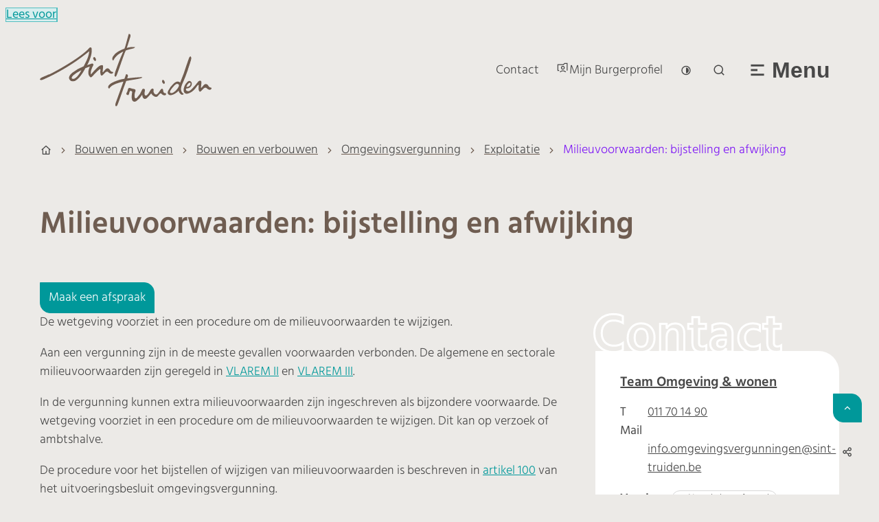

--- FILE ---
content_type: text/html; charset=utf-8
request_url: https://www.sint-truiden.be/milieuvoorwaarden-bijstelling-afwijking
body_size: 34712
content:
<!DOCTYPE html><html lang=nl-BE><head><meta charset=utf-8><meta name=HandheldFriendly content=True><meta name=MobileOptimized content=320><meta name=viewport content="width=device-width, initial-scale=1.0"><meta name=generator content="Icordis CMS by LCP nv (https://www.lcp.be)"><meta name=theme-color content=#00989a><title>Milieuvoorwaarden: bijstelling en afwijking - Sint-Truiden</title><link rel=preconnect href=https://fonts.icordis.be><link rel=stylesheet href=https://fonts.icordis.be/fonts/hind-300-normal-400-normal-500-normal-600-normal-700-normal_turbinado-pro-400-normal-700-normal-300-normal.css media=screen><link id=skin-stylesheet rel=stylesheet media=screen href="/css/dist/skin-sint-truiden.css?v=29122025101215" data-sw="/css/dist/skin-sint-truiden-contrast.css?v=29122025101215" data-css=contrastskin><link rel=stylesheet href=/css/layout/modules/readspeaker.css media=screen><link rel=stylesheet href=/css/layout/modules/content-blocks.css media=screen><link rel=stylesheet href=/css/layout/core/print.css media=print><link rel="stylesheet preload" as=style href=/style-dynamic.css media=screen><link rel=icon type=image/x-icon href=/global/images/sint-truiden/sint-truiden/skin/favicon.ico><link rel=icon type=image/png sizes=32x32 href=/global/images/sint-truiden/sint-truiden/skin/favicon-32x32.png><link rel=icon type=image/png sizes=16x16 href=/global/images/sint-truiden/sint-truiden/skin/favicon-16x16.png><link rel=apple-touch-icon sizes=180x180 href=/global/images/sint-truiden/sint-truiden/skin/apple-touch-icon.png><link rel=mask-icon href=/global/images/sint-truiden/sint-truiden/skin/safari-pinned-tab.svg color=#00989a><link type=application/rss+xml rel=alternate title="Nieuws RSS" href=/rss/nieuws.rss><link type=application/rss+xml rel=alternate title="Activiteiten RSS" href=/rss/activiteiten.rss><link rel=canonical href=https://www.sint-truiden.be/milieuvoorwaarden-bijstelling-afwijking><link rel=manifest href=/site.webmanifest><meta name=description content="Hoe kan je de milieuvoorwaarden wijzigen"><meta property=og:description content="Hoe kan je de milieuvoorwaarden wijzigen"><meta property=og:site_name content=Sint-Truiden><meta property=og:title content="Milieuvoorwaarden: bijstelling en afwijking"><meta property=og:url content=https://www.sint-truiden.be/milieuvoorwaarden-bijstelling-afwijking><meta property=og:type content=website><meta name=image property=og:image content=https://www.sint-truiden.be/global/images/sint-truiden/sint-truiden/skin/logo-og.png><meta name=twitter:card content=summary><meta property=twitter:title content="Milieuvoorwaarden: bijstelling en afwijking"><meta property=twitter:description content="Hoe kan je de milieuvoorwaarden wijzigen"></head><body id=body class=portal-0 data-menu=hamburger data-readspeaker=true><div id=skip-content class=skip><div class=container><a href=#content-main data-scrollto=skip rel=nofollow> <span>Naar inhoud</span> </a></div></div><noscript><div class=alertbox-warning>Javascript is niet ingeschakeld. We hebben gedetecteerd dat javascript is uitgeschakeld in deze browser. Schakel javascript in of schakel over naar een ondersteunde browser om door te gaan.</div></noscript><header class="header has-hamburger"><div class="header-main header__main" data-menu-position=under><div class=container><div class="header-readspeaker readspeaker__header" aria-hidden=true><div id=readspeaker_button1 class="rs_skip rsbtn readspeaker__btn rs_preserve"><a rel=nofollow class=rsbtn_play accesskey=L title="Laat de tekst voorlezen met ReadSpeaker webReader" href="//app-eu.readspeaker.com/cgi-bin/rsent?customerid=10504&amp;lang=nl_be&amp;readid=wrapper&amp;url=https%3a%2f%2fwww.sint-truiden.be%2fmilieuvoorwaarden-bijstelling-afwijking"> <span class="rsbtn_left rsimg rspart"><span class=rsbtn_text><span>Lees voor</span></span></span> <span class="rsbtn_right rsimg rsplay rspart"></span> </a></div></div><div class=header__container-wrapper><div class="header-brand header__brand"><a href="/" class=brand data-tooltip="Terug naar startpagina"> <span class="brand-txt brand__txt">Sint-Truiden</span> <img src=/global/images/sint-truiden/sint-truiden/skin/logo.svg alt="" class="logo-img brand__logo"> </a></div><div class="header-right header__right"><div class=header_meta><div class=container><div class=header_meta-cont><div class="meta meta__wrapper"><div class="meta__container-wrapper fade-navs fade__navs"><button data-scroll=scroll-left data-tooltip="scroll naar links" aria-hidden=true class="btn-scroll next hidden"> <svg class=scroll__icon aria-hidden=true data-icon=arrow-right-s><use href=/global/icons/global-line.svg#arrow-right-s style="fill:var(--icon-color-primary,var(--icon-color));transition:fill var(--transition-duration-base) var(--transition-timing-function)"></use></svg> <span class="sr_skip sr-only">scroll naar links</span> </button> <button data-scroll=scroll-right data-tooltip="scroll naar rechts" aria-hidden=true class="btn-scroll prev hidden"> <svg class=scroll__icon aria-hidden=true data-icon=arrow-left-s><use href=/global/icons/global-line.svg#arrow-left-s style="fill:var(--icon-color-primary,var(--icon-color));transition:fill var(--transition-duration-base) var(--transition-timing-function)"></use></svg> <span class="sr_skip sr-only">scroll naar rechts</span> </button><ul class=nav-meta data-scroller=fade__navs><li class="nav__item meta__item" data-id=3><a href=/contact class="nav__link meta__link"> <span class=meta__link>Contact</span> </a></li><li class="nav__item meta__item" data-id=14><a href="https://www.burgerprofiel.be/" class="nav__link meta__link burgerprofiel" target=_blank rel=noopener> <svg class="meta__icon meta__icon-btn" aria-hidden=true data-icon=mijnburgerprofiel><use href=/global/icons/global-township.svg#mijnburgerprofiel style="fill:var(--icon-color-primary,var(--icon-color));transition:fill var(--transition-duration-base) var(--transition-timing-function)"></use></svg> <span class=meta__link>Mijn Burgerprofiel</span> </a></li><li class="nav__item meta__item my-profile-contrast"><button id=btn-toggle-contrast class="nav__link meta__link btn-toggle-contrast icon-contrast"> <svg class="nav__icon meta__icon" aria-hidden=true data-icon=contrast><use href=/global/icons/global-line.svg#contrast style="fill:var(--icon-color-primary,var(--icon-color));transition:fill var(--transition-duration-base) var(--transition-timing-function)"></use></svg> <span class=sr-only>Hoog contrast</span> </button></li></ul></div></div><button data-toggle=offsearch_open data-dismiss=modal class=header__search-btn type=button aria-expanded=false> <svg class=header__search-icon aria-hidden=true data-icon=search><use href=/global/icons/global-line.svg#search style="fill:var(--icon-color-primary,var(--icon-color));transition:fill var(--transition-duration-base) var(--transition-timing-function)"></use></svg> <span class="toggle__txt sr-only">Zoek tonen / verbergen</span> </button><div class=header__toggle-menu><button data-toggle=offcanvas data-dismiss=modal class=btn-toggle-menu type=button aria-expanded=false> <svg viewBox="0 0 100 100" aria-hidden=true class=toggle__icon><path class="line line-1" d="M 20,29.000046 H 80.000231 C 80.000231,29.000046 94.498839,28.817352 94.532987,66.711331 94.543142,77.980673 90.966081,81.670246 85.259173,81.668997 79.552261,81.667751 75.000211,74.999942 75.000211,74.999942 L 25.000021,25.000058" /><path class="line line-2" d="M 20,50 H 80" /><path class="line line-3" d="M 20,70.999954 H 80.000231 C 80.000231,70.999954 94.498839,71.182648 94.532987,33.288669 94.543142,22.019327 90.966081,18.329754 85.259173,18.331003 79.552261,18.332249 75.000211,25.000058 75.000211,25.000058 L 25.000021,74.999942" /></svg> <span class=toggle__txt>Menu</span> </button></div></div></div></div><div class="header-search header__search"><div class=search__overlay data-toggle=offsearch_close></div><div id=search class="search search-main" role=search><form action=/zoeken method=GET name=searchForm id=searchForm class=search__form><div class="input-group search__group"><label for=txtkeyword><span class=sr-only>Wat zoek je?</span></label> <input type=text name=q class="form-control txt search__input" id=txtkeyword data-tooltip="Wat zoek je?" autocomplete=off data-toggle-placeholder=1 placeholder="Wat zoek je?" data-placeholder-mobile=Zoeken data-speak-text="Begin nu te spreken" data-listening-text=Luisteren... data-error="Gelieve je microfoon aan te sluiten en je microfoon rechten toe te laten."><div aria-hidden=true class="loading search__loading"><svg class=loading__icon aria-hidden=true data-icon=icon-search-loading><use href=/images/search-loading.svg#icon-search-loading style="fill:var(--icon-color-primary,var(--icon-color));transition:fill var(--transition-duration-base) var(--transition-timing-function)"></use></svg></div><span class="input-group__btn search__input-group"> <button type=submit class=search__btn id=btnSearch data-tooltip=Zoeken> <svg class=search__icon aria-hidden=true data-icon=search><use href=/global/icons/global-line.svg#search style="fill:var(--icon-color-primary,var(--icon-color));transition:fill var(--transition-duration-base) var(--transition-timing-function)"></use></svg> <span>Zoeken</span> </button> </span></div></form><div id=suggestionsearch class="search-suggestion partial-overview" aria-live=polite></div></div><button data-toggle=offsearch_close class="toggle btn-toggle-close" type=button aria-expanded=false data-tooltip=Sluiten> <svg viewBox="0 0 100 100" aria-hidden=true class=toggle__icon><path class="line line-1" d="M 20,29.000046 H 80.000231 C 80.000231,29.000046 94.498839,28.817352 94.532987,66.711331 94.543142,77.980673 90.966081,81.670246 85.259173,81.668997 79.552261,81.667751 75.000211,74.999942 75.000211,74.999942 L 25.000021,25.000058" /><path class="line line-2" d="M 20,50 H 80" /><path class="line line-3" d="M 20,70.999954 H 80.000231 C 80.000231,70.999954 94.498839,71.182648 94.532987,33.288669 94.543142,22.019327 90.966081,18.329754 85.259173,18.331003 79.552261,18.332249 75.000211,25.000058 75.000211,25.000058 L 25.000021,74.999942" /></svg> <span class=toggle__txt>Sluiten</span> </button></div></div></div></div></div><div class=header__nav aria-label="Main menu" role=navigation><div class="overlay overlay__navigation header-nav-overlay" data-toggle=offcanvas aria-hidden=true></div><nav class="navigation-main is-desktop has-hamburger"><div class="navigation__container-wrapper container"><div class=navigation__header><span class=navigation__title aria-hidden=true><span>Menu</span></span> <button class="toggle btn-toggle-close navigation__btn--close" data-tooltip="Menu sluiten" data-toggle=offcanvas> <svg viewBox="0 0 100 100" aria-hidden=true class=toggle__icon><path class="line line-1" d="M 20,29.000046 H 80.000231 C 80.000231,29.000046 94.498839,28.817352 94.532987,66.711331 94.543142,77.980673 90.966081,81.670246 85.259173,81.668997 79.552261,81.667751 75.000211,74.999942 75.000211,74.999942 L 25.000021,25.000058" /><path class="line line-2" d="M 20,50 H 80" /><path class="line line-3" d="M 20,70.999954 H 80.000231 C 80.000231,70.999954 94.498839,71.182648 94.532987,33.288669 94.543142,22.019327 90.966081,18.329754 85.259173,18.331003 79.552261,18.332249 75.000211,25.000058 75.000211,25.000058 L 25.000021,74.999942" /></svg> <span class=toggle__txt>Menu sluiten</span> </button></div><div class=nav__container-wrapper><ul class=nav-main data-menu-setting=show-description><li class="nav__item nav1"><a class=nav__link href=/afval-recyclagepark-milieu> <span class=nav__title><svg class="nav__icon icon--bullet2" aria-hidden=true data-icon=arrow-right-s><use href=/global/icons/global-fill.svg#arrow-right-s style="fill:var(--icon-color-primary,var(--icon-color));transition:fill var(--transition-duration-base) var(--transition-timing-function)"></use></svg><span>Afval, recyclagepark en milieu</span></span> </a></li><li class="nav__item nav2"><a class=nav__link href=/bouwen-en-wonen> <span class=nav__title><svg class="nav__icon icon--bullet2" aria-hidden=true data-icon=arrow-right-s><use href=/global/icons/global-fill.svg#arrow-right-s style="fill:var(--icon-color-primary,var(--icon-color));transition:fill var(--transition-duration-base) var(--transition-timing-function)"></use></svg><span>Bouwen en wonen</span></span> </a></li><li class="nav__item nav3"><a class=nav__link href=/burgerzaken> <span class=nav__title><svg class="nav__icon icon--bullet2" aria-hidden=true data-icon=arrow-right-s><use href=/global/icons/global-fill.svg#arrow-right-s style="fill:var(--icon-color-primary,var(--icon-color));transition:fill var(--transition-duration-base) var(--transition-timing-function)"></use></svg><span>Burgerzaken</span></span> </a></li><li class="nav__item nav4"><a class=nav__link href=/mobiliteit-en-werkzaamheden> <span class=nav__title><svg class="nav__icon icon--bullet2" aria-hidden=true data-icon=arrow-right-s><use href=/global/icons/global-fill.svg#arrow-right-s style="fill:var(--icon-color-primary,var(--icon-color));transition:fill var(--transition-duration-base) var(--transition-timing-function)"></use></svg><span>Mobiliteit en werkzaamheden</span></span> </a></li><li class="nav__item nav5"><a class=nav__link href=https://www.ondernemeninsinttruiden.be target=_blank rel=noopener> <span class=nav__title><svg class="nav__icon icon--bullet2" aria-hidden=true data-icon=arrow-right-s><use href=/global/icons/global-fill.svg#arrow-right-s style="fill:var(--icon-color-primary,var(--icon-color));transition:fill var(--transition-duration-base) var(--transition-timing-function)"></use></svg><span>Ondernemen</span></span> </a></li><li class="nav__item nav6"><a class=nav__link href=/onderwijs-en-kinderopvang> <span class=nav__title><svg class="nav__icon icon--bullet2" aria-hidden=true data-icon=arrow-right-s><use href=/global/icons/global-fill.svg#arrow-right-s style="fill:var(--icon-color-primary,var(--icon-color));transition:fill var(--transition-duration-base) var(--transition-timing-function)"></use></svg><span>Onderwijs en kinderopvang</span></span> </a></li><li class="nav__item nav7"><a class=nav__link href=/stad-en-bestuur> <span class=nav__title><svg class="nav__icon icon--bullet2" aria-hidden=true data-icon=arrow-right-s><use href=/global/icons/global-fill.svg#arrow-right-s style="fill:var(--icon-color-primary,var(--icon-color));transition:fill var(--transition-duration-base) var(--transition-timing-function)"></use></svg><span>Stad en bestuur</span></span> </a></li><li class="nav__item nav8"><a class=nav__link href=/vrije-tijd> <span class=nav__title><svg class="nav__icon icon--bullet2" aria-hidden=true data-icon=arrow-right-s><use href=/global/icons/global-fill.svg#arrow-right-s style="fill:var(--icon-color-primary,var(--icon-color));transition:fill var(--transition-duration-base) var(--transition-timing-function)"></use></svg><span>Vrije tijd</span></span> </a></li><li class="nav__item nav9"><a class=nav__link href=/zorg-welzijn> <span class=nav__title><svg class="nav__icon icon--bullet2" aria-hidden=true data-icon=arrow-right-s><use href=/global/icons/global-fill.svg#arrow-right-s style="fill:var(--icon-color-primary,var(--icon-color));transition:fill var(--transition-duration-base) var(--transition-timing-function)"></use></svg><span>Zorg en Welzijn</span></span> </a></li></ul></div></div></nav> <button data-toggle=offcanvas class="toggle btn-toggle-close navigation__btn--close" type=button aria-expanded=false> <svg viewBox="0 0 100 100" aria-hidden=true class=toggle__icon><path class="line line-1" d="M 20,29.000046 H 80.000231 C 80.000231,29.000046 94.498839,28.817352 94.532987,66.711331 94.543142,77.980673 90.966081,81.670246 85.259173,81.668997 79.552261,81.667751 75.000211,74.999942 75.000211,74.999942 L 25.000021,25.000058" /><path class="line line-2" d="M 20,50 H 80" /><path class="line line-3" d="M 20,70.999954 H 80.000231 C 80.000231,70.999954 94.498839,71.182648 94.532987,33.288669 94.543142,22.019327 90.966081,18.329754 85.259173,18.331003 79.552261,18.332249 75.000211,25.000058 75.000211,25.000058 L 25.000021,74.999942" /></svg> <span class=toggle-txt>Menu sluiten</span> </button></div></header><main id=wrapper class=main><div class="visible-print sr_skip"><img alt="" src=/global/images/sint-truiden/sint-truiden/skin/logo.png></div><nav aria-label=breadcrumb class="breadcrumb breadcrumb-main sr_skip"><div class=breadcrumb__wrapper><div class="breadcrumb__container-wrapper fade__navs"><button data-scroll=scroll-left data-tooltip="scroll naar links" aria-hidden=true class="btn-scroll next hidden"> <svg class=scroll__icon aria-hidden=true data-icon=arrow-right-s><use href=/global/icons/global-line.svg#arrow-right-s style="fill:var(--icon-color-primary,var(--icon-color));transition:fill var(--transition-duration-base) var(--transition-timing-function)"></use></svg> <span class="sr_skip sr-only">scroll naar links</span> </button> <button data-scroll=scroll-right data-tooltip="scroll naar rechts" aria-hidden=true class="btn-scroll prev hidden"> <svg class=scroll__icon aria-hidden=true data-icon=arrow-left-s><use href=/global/icons/global-line.svg#arrow-left-s style="fill:var(--icon-color-primary,var(--icon-color));transition:fill var(--transition-duration-base) var(--transition-timing-function)"></use></svg> <span class="sr_skip sr-only">scroll naar rechts</span> </button><ol class="nav-breadcrumb sr_skip" itemscope itemtype=http://schema.org/BreadcrumbList data-scroller=fade__navs><li class="nav__item breadcrumb__item breadcrumb__item--home" itemprop=itemListElement itemscope itemtype=http://schema.org/ListItem><a itemprop=item href="/" class="nav__link breadcrumb__link"> <svg class="nav__icon breadcrumb__icon" aria-hidden=true data-icon=home-4><use href=/global/icons/global-line.svg#home-4 style="fill:var(--icon-color-primary,var(--icon-color));transition:fill var(--transition-duration-base) var(--transition-timing-function)"></use></svg> <span itemprop=name>Startpagina</span><meta itemprop=position content=1></a> <svg class="nav__icon breadcrumb__icon" aria-hidden=true data-icon=arrow-right-s><use href=/global/icons/global-line.svg#arrow-right-s style="fill:var(--icon-color-primary,var(--icon-color));transition:fill var(--transition-duration-base) var(--transition-timing-function)"></use></svg></li><li class="nav__item breadcrumb__item" itemprop=itemListElement itemscope itemtype=http://schema.org/ListItem><a class="nav__link breadcrumb__link" href=https://www.sint-truiden.be/bouwen-en-wonen itemprop=item> <span itemprop=name class=aCrumb>Bouwen en wonen</span><meta itemprop=position content=2></a> <svg class="nav__icon breadcrumb__icon" aria-hidden=true data-icon=arrow-right-s><use href=/global/icons/global-line.svg#arrow-right-s style="fill:var(--icon-color-primary,var(--icon-color));transition:fill var(--transition-duration-base) var(--transition-timing-function)"></use></svg></li><li class="nav__item breadcrumb__item" itemprop=itemListElement itemscope itemtype=http://schema.org/ListItem><a class="nav__link breadcrumb__link" href=https://www.sint-truiden.be/bouwen-en-verbouwen itemprop=item> <span itemprop=name class=aCrumb>Bouwen en verbouwen</span><meta itemprop=position content=3></a> <svg class="nav__icon breadcrumb__icon" aria-hidden=true data-icon=arrow-right-s><use href=/global/icons/global-line.svg#arrow-right-s style="fill:var(--icon-color-primary,var(--icon-color));transition:fill var(--transition-duration-base) var(--transition-timing-function)"></use></svg></li><li class="nav__item breadcrumb__item" itemprop=itemListElement itemscope itemtype=http://schema.org/ListItem><a class="nav__link breadcrumb__link" href=https://www.sint-truiden.be/omgevingsvergunning itemprop=item> <span itemprop=name class=aCrumb>Omgevingsvergunning</span><meta itemprop=position content=4></a> <svg class="nav__icon breadcrumb__icon" aria-hidden=true data-icon=arrow-right-s><use href=/global/icons/global-line.svg#arrow-right-s style="fill:var(--icon-color-primary,var(--icon-color));transition:fill var(--transition-duration-base) var(--transition-timing-function)"></use></svg></li><li class="nav__item breadcrumb__item" itemprop=itemListElement itemscope itemtype=http://schema.org/ListItem><a class="nav__link breadcrumb__link" href=https://www.sint-truiden.be/exploitatie itemprop=item> <span itemprop=name class=aCrumb>Exploitatie</span><meta itemprop=position content=5></a> <svg class="nav__icon breadcrumb__icon" aria-hidden=true data-icon=arrow-right-s><use href=/global/icons/global-line.svg#arrow-right-s style="fill:var(--icon-color-primary,var(--icon-color));transition:fill var(--transition-duration-base) var(--transition-timing-function)"></use></svg></li><li class="nav__item breadcrumb__item active" itemprop=itemListElement itemscope itemtype=http://schema.org/ListItem><a class="nav__link breadcrumb__link" href=https://www.sint-truiden.be/milieuvoorwaarden-bijstelling-afwijking itemprop=item> <span class=aCrumb itemprop=name>Milieuvoorwaarden: bijstelling en afwijking</span><meta itemprop=position content=6></a></li></ol></div></div></nav><div class=heading__wrapper><div class=container><h1 class=page-heading><span>Milieuvoorwaarden: bijstelling en afwijking</span></h1></div></div><div id=content-main class=page-inner><div class=main__container><section class=products-detail><div class=container-wrapper><div class="page-container page-column"><div class=page-content><div><a class="cta-form btn-cta btn-default" href=https://www.sint-truiden.be/afspraak-maken target=_blank rel=noopener> <span>Maak een afspraak</span> </a></div><div class=info><p>De wetgeving voorziet in een procedure om de milieuvoorwaarden te wijzigen.</p><p>Aan een vergunning zijn in de meeste gevallen voorwaarden verbonden. De algemene en sectorale milieuvoorwaarden zijn geregeld in <a href="https://navigator.emis.vito.be/mijn-navigator?woId=263">VLAREM II</a> en <a href="https://navigator.emis.vito.be/mijn-navigator?woId=61192">VLAREM III</a>.</p><p>In de vergunning kunnen extra milieuvoorwaarden zijn ingeschreven als bijzondere voorwaarde. De wetgeving voorziet in een procedure om de milieuvoorwaarden te wijzigen. Dit kan op verzoek of ambtshalve.&nbsp;</p><p>De procedure voor het bijstellen of wijzigen van milieuvoorwaarden is beschreven in <a href="https://navigator.emis.vito.be/mijn-navigator?woId=67456">artikel 100</a> van het uitvoeringsbesluit omgevingsvergunning.</p><h2>Hoe aanvragen</h2><p>Afwijkingsaanvragen en verzoeken tot bijstelling van de milieuvoorwaarden mbt ingedeelde inrichtingen of activiteiten van de eerste of de tweede klasse moeten digitaal worden ingediend via het <a href=https://www.omgevingsloketvlaanderen.be/milieuvoorwaarden-bijstelling-en-afwijking>omgevingsloket</a>.</p></div><div class=eloket><h2 class=eloket__heading><span>Digitaal loket</span></h2><div class=eloket__block><ul class="list-overview list-eloket"><li class=list__item><svg class=list__icon aria-hidden=true data-icon=arrow-drop-right><use href=/global/icons/global-line.svg#arrow-drop-right style="fill:var(--icon-color-primary,var(--icon-color));transition:fill var(--transition-duration-base) var(--transition-timing-function)"></use></svg> <a class=list__link href=https://www.sint-truiden.be/afspraak-maken target=_blank rel=noopener> <span class=list__title>Maak een afspraak</span> </a></li></ul></div></div></div><div class=side-bar><div class="box-contact contact--sidebar notranslate" translate=no><h2 class="box__title heading-special-sm"><span>Contact</span></h2><div class="box__block contact__block"><h3 class=box__subtitle><a href=/contact-omgeving class=box__subtitle-link> <span class=sr-only>Omgeving</span> <span class=txt-gebouw>Team Omgeving &amp; wonen</span> </a></h3><div class=contact__block-row><div class=contact__content><div class=contact__content-row><div class=contact__info-container><div class=contact__address><span>Locatie:</span></div><dl class=contact__info><dt class=lbl-address><span>Adres</span></dt><dd class="dd txt-address"><div class=dd__info></div></dd><dt class=lbl-phone><span>T</span></dt><dd class="dd txt-phone"><div class=dd__info><span data-label=T><a rel="noopener noreferrer" href=tel:011701490 class=phone><span>011 70 14 90</span></a></span></div></dd><dt class=lbl-email><span>Mail</span></dt><dd class="dd txt-email"><div class=dd__info><span data-label=E-mail><a rel="noopener noreferrer" target=_blank href=mailto:%69%6e%66%6f%2e%6f%6d%67%65%76%69%6e%67%73%76%65%72%67%75%6e%6e%69%6e%67%65%6e%40%73%69%6e%74%2d%74%72%75%69%64%65%6e%2e%62%65 class=mail><span>&#105;&#110;&#102;&#111;&#046;&#111;&#109;&#103;&#101;&#118;&#105;&#110;&#103;&#115;&#118;&#101;&#114;&#103;&#117;&#110;&#110;&#105;&#110;&#103;&#101;&#110;<span>&#064;</span>&#115;&#105;&#110;&#116;&#045;&#116;&#114;&#117;&#105;&#100;&#101;&#110;&#046;&#098;&#101;</span></a></span></div></dd></dl></div><div class=contact__hours-container><div class=contact__hours-info><div class=hours-today><div class="hours__block has-hourstatus" data-refresh-open-status=1><div class=has-hourstatus__row><div class=hours__title><span>Vandaag</span></div><span class=txt-hours-status> <span class="contact__hours-status-box byappointment" data-hourid=6><span class=contact__hours-status-txt>Nu enkel op afspraak</span></span> </span></div><div class=txt-hours><div class=hours-info__list><div class="byappointment hours-info__item"><span class=txt-open-from>Op afspraak van</span> <span class=hours-part> <span class=hour-part> <span class="txt-from hour">8u30</span> <span class=txt-time-divider>tot</span> <span class="txt-to hour">12u </span> </span> <span class=txt-divider>&amp;</span> </span> <span class=hours-part> <span class=hour-part> <span class="txt-from hour">13u30</span> <span class=txt-time-divider>tot</span> <span class="txt-to hour">16u </span> </span> </span></div></div></div></div></div><div class=hours-tomorrow data-tomorrow-hourid=6><div class=hours__block><div class=hours__title><span>Morgen</span></div><div class=hours-info><div class=txt-hours><div class=hours-info__list><div class="byappointment hours-info__item"><span class=txt-open-from>Op afspraak van</span> <span class=hours-part> <span class=hour-part> <span class="txt-from hour">8u30</span> <span class=txt-time-divider>tot</span> <span class="txt-to hour">12u </span> </span> <span class=txt-divider>&amp;</span> </span> <span class=hours-part> <span class=hour-part> <span class="txt-from hour">13u30</span> <span class=txt-time-divider>tot</span> <span class="txt-to hour">16u </span> </span> </span></div></div></div></div></div></div><div class=hours__info><a class=btn-link href=/contact-omgeving><svg class=list__icon aria-hidden=true data-icon=time><use href=/global/icons/global-line.svg#time style="fill:var(--icon-color-primary,var(--icon-color));transition:fill var(--transition-duration-base) var(--transition-timing-function)"></use></svg><span>Alle openingsuren<span class=sr-only>&nbsp;Omgeving</span> </span></a></div></div></div></div></div></div><script type=application/ld+json>{"@context":"http://schema.org","@type":"PostalAddress","addressLocality":"Sint-Truiden","postalCode":"3800","streetAddress":"Tiensesteenweg 168 "}</script></div></div></div></div></div></section></div></div></main><footer id=footer class="footer footer--main"><div class=footer-top><div class=container><div class=footer__row><svg class="footer__icon-portal portal__icon" aria-hidden=true data-icon=logo><use href=/global/icons/sint-truiden/custom-sint-truiden.svg#logo style="fill:var(--icon-color-primary,var(--icon-color));transition:fill var(--transition-duration-base) var(--transition-timing-function)"></use></svg><div class=footer-left><div class="footer-contact notranslate"><span class=footer-contact__title> <span class="copy-year sr-only">&copy; 2026&nbsp;</span> <span>Lokaal bestuur Sint-Truiden</span> </span><dl class="contact__info footer-contact__info"><dd class=txt-address><span class=address--block> <span class=txt-streetnr>Kazernestraat 13</span> <span class=txt-postal><span class=sr-only>,&nbsp;</span>3800</span>&nbsp;<span class=txt-city>Sint-Truiden</span> </span></dd><dt class=lbl-phone><span>T</span></dt><dd class=txt-phone><span data-label=T><a rel="noopener noreferrer" href=tel:011701414 class=phone><span>011 70 14 14</span></a></span></dd><dt class=lbl-email><span>Mail</span></dt><dd class=txt-email><span data-label=E-mail><a rel="noopener noreferrer" target=_blank href=mailto:%69%6e%66%6f%40%73%69%6e%74%2d%74%72%75%69%64%65%6e%2e%62%65 class=mail><span>&#105;&#110;&#102;&#111;<span>&#064;</span>&#115;&#105;&#110;&#116;&#045;&#116;&#114;&#117;&#105;&#100;&#101;&#110;&#046;&#098;&#101;</span></a></span></dd></dl></div></div><div class=footer-right><ul class="list-overview navigation-footer__list footer__list"><li class=footer__item data-id=6><a href=/cookies> <span>Cookiebeleid</span> </a></li><li class=footer__item data-id=4><a href=/privacyverklaring> <span>Privacyverklaring</span> </a></li><li class=footer__item data-id=18><a href="/"> <span>Homepage</span> </a></li><li class=footer__item data-id=23><a href="/meldingwebsite?referrer=##urlreferrer##"> <span>Iets fout of onduidelijk op deze pagina?</span> </a></li><li class=footer__item data-id=5><a href=/sitemap> <span>Sitemap</span> </a></li></ul></div><div class=footer-social><ul class=list-social><li class="list__item social__item"><a href="https://www.facebook.com/Stad-Sint-Truiden-382910501816295/" target=_blank data-tooltip=Facebook class="list__link social__link social__link-facebook" rel=noopener> <svg class=social__icon aria-hidden=true data-icon=facebook-box-fill><use href=/global/icons/global-socials.svg#facebook-box-fill style="fill:var(--icon-color-facebook,var(--icon-color));transition:fill var(--transition-duration-base) var(--transition-timing-function)"></use></svg> <span>Facebook</span> </a></li><li class="list__item social__item"><a href=https://www.linkedin.com/company/stad-sint-truiden target=_blank data-tooltip=LinkedIn class="list__link social__link social__link-linkedin" rel=noopener> <svg class=social__icon aria-hidden=true data-icon=linkedin-box-fill><use href=/global/icons/global-socials.svg#linkedin-box-fill style="fill:var(--icon-color-linkedin,var(--icon-color));transition:fill var(--transition-duration-base) var(--transition-timing-function)"></use></svg> <span>LinkedIn</span> </a></li><li class="list__item social__item"><a href="https://www.instagram.com/stadsinttruiden/" target=_blank data-tooltip=Instagram class="list__link social__link social__link-instagram" rel=noopener> <svg class=social__icon aria-hidden=true data-icon=instagram-fill><use href=/global/icons/global-socials.svg#instagram-fill style="fill:var(--icon-color-instagram,var(--icon-color));transition:fill var(--transition-duration-base) var(--transition-timing-function)"></use></svg> <span>Instagram</span> </a></li><li class="list__item social__item"><a href=https://www.youtube.com/channel/UC_GJ7t14FKWfCQ9L_gb9a-Q target=_blank data-tooltip=YouTube class="list__link social__link social__link-youtube" rel=noopener> <svg class=social__icon aria-hidden=true data-icon=youtube-fill><use href=/global/icons/global-socials.svg#youtube-fill style="fill:var(--icon-color-youtube,var(--icon-color));transition:fill var(--transition-duration-base) var(--transition-timing-function)"></use></svg> <span>YouTube</span> </a></li></ul><a class=footer__link--lcp data-tooltip="web design, development en cms door LCP" rel=noopener target=_blank href="https://www.lcp.be/"> <svg class="footer__icon icon--lcp" aria-hidden=true data-icon=lcp><use href=/global/icons/global-township.svg#lcp style="fill:var(--icon-color-primary,var(--icon-color));transition:fill var(--transition-duration-base) var(--transition-timing-function)"></use></svg> <span>LCP nv 2026 &copy; </span> </a></div></div></div></div></footer><div class="toppos sr_skip"><div id=totop><a rel=nofollow href=#skip-content data-scrollto=totop data-tooltip="Naar top" class=btn-totop> <svg class="btn__icon totop__icon" aria-hidden=true data-icon=arrow-up-s><use href=/global/icons/global-line.svg#arrow-up-s style="fill:var(--icon-color-primary,var(--icon-color));transition:fill var(--transition-duration-base) var(--transition-timing-function)"></use></svg> <span>Naar top</span> </a></div><div id=social-share class="social-share social-share"><button data-toggle=socialsharebtn class="btn-toggle-share icon-share2" type=button aria-expanded=false> <svg class="btn__icon social-share__btn" aria-hidden=true data-icon=share><use href=/global/icons/global-line.svg#share style="fill:var(--icon-color-primary,var(--icon-color));transition:fill var(--transition-duration-base) var(--transition-timing-function)"></use></svg> <span>Deel deze pagina</span> </button><div class="social-share__btns invisibility"><ul class="list-social social-share__list"><li class="list__item social__item"><a rel=noopener data-tooltip="Deel deze pagina op Facebook" target=_blank href="http://www.facebook.com/sharer/sharer.php?u=https%3a%2f%2fwww.sint-truiden.be%2fmilieuvoorwaarden-bijstelling-afwijking" class="list__link social__link"> <svg class="social__icon social__icon-facebook" aria-hidden=true data-icon=facebook-box-fill><use href=/global/icons/global-socials.svg#facebook-box-fill style="fill:var(--icon-color-facebook,var(--icon-color));transition:fill var(--transition-duration-base) var(--transition-timing-function)"></use></svg> <span>Facebook</span> </a></li><li class="list__item social__item"><a rel=noopener data-tooltip="Deel deze pagina op Twitter" target=_blank href="https://twitter.com/intent/tweet?original_referer=https%3a%2f%2fwww.sint-truiden.be%2fmilieuvoorwaarden-bijstelling-afwijking&amp;text=Milieuvoorwaarden%3a+bijstelling+en+afwijking&amp;tw_p=tweetbutton&amp;url=https%3a%2f%2fwww.sint-truiden.be%2fmilieuvoorwaarden-bijstelling-afwijking" class="list__link social__link"> <svg class="social__icon social__icon-twitter" aria-hidden=true data-icon=twitter-fill><use href=/global/icons/global-socials.svg#twitter-fill style="fill:var(--icon-color-twitter,var(--icon-color));transition:fill var(--transition-duration-base) var(--transition-timing-function)"></use></svg> <span>Twitter</span> </a></li><li class="list__item social__item"><a rel=noopener data-tooltip="Deel deze pagina op Linkedin" target=_blank href="http://www.linkedin.com/shareArticle?url=https%3a%2f%2fwww.sint-truiden.be%2fmilieuvoorwaarden-bijstelling-afwijking" class="list__link social__link"> <svg class="social__icon social__icon-linkedin" aria-hidden=true data-icon=linkedin-box-fill><use href=/global/icons/global-socials.svg#linkedin-box-fill style="fill:var(--icon-color-linkedin,var(--icon-color));transition:fill var(--transition-duration-base) var(--transition-timing-function)"></use></svg> <span>Linkedin</span> </a></li><li class="list__item social__item"><a rel=noopener data-tooltip="Deel deze pagina op WhatsApp" target=_blank href="https://wa.me/?text=https%3a%2f%2fwww.sint-truiden.be%2fmilieuvoorwaarden-bijstelling-afwijking" class="list__link social__link"> <svg class="social__icon social__icon-whatsapp" aria-hidden=true data-icon=whatsapp-fill><use href=/global/icons/global-socials.svg#whatsapp-fill style="fill:var(--icon-color-whatsapp,var(--icon-color));transition:fill var(--transition-duration-base) var(--transition-timing-function)"></use></svg> <span>WhatsApp</span> </a></li><li class="list__item social__item"><a rel=noopener data-tooltip="Deel deze pagina op E-mail" target=_blank href="mailto:?subject=Milieuvoorwaarden: bijstelling en afwijking - Sint-Truiden&amp;body=Hey,%0Ahttps%3a%2f%2fwww.sint-truiden.be%2fmilieuvoorwaarden-bijstelling-afwijking" class="list__link social__link"> <svg class="social__icon social__icon-mail" aria-hidden=true data-icon=mail><use href=/global/icons/global-line.svg#mail style="fill:var(--icon-color-primary,var(--icon-color));transition:fill var(--transition-duration-base) var(--transition-timing-function)"></use></svg> <span>E-mail</span> </a></li></ul></div></div></div><script src=/global/js/jquery-3.6.2.min.js></script><script src="/js/minified/site.min.js?v=OieaJ5CA6q6WHnnuxP4wc4WcrfE0Fz35BhrWl4dArUE"></script><script async src="/js/minified/lazysize.min.js?v=IiNPl7D4xnh-yMwI6YW2HUuOl7aOxr0f-a7Qut8H6zQ"></script><script>window.rsConf = { ui: { disableDetachment: true, displayDownload: true }, general: { usePost: true } };</script><script src="//cdn1.readspeaker.com/script/10504/webReader/webReader.js?pids=wr&amp;noDefaultSkin=0&amp;notools=0"></script></body></html>

--- FILE ---
content_type: text/css
request_url: https://www.sint-truiden.be/css/layout/modules/content-blocks.css
body_size: 11567
content:
.main__container .contentblocks-main .has-media:not(:last-child){margin-bottom:var(--paragraph-margin-vertical,var(--paragraph-margin-vertical-bottom,1.8rem))}.contentblocks__item.link-hover .photo.image-loaded{overflow:hidden;position:relative}.contentblocks__item.link-hover .photo.image-loaded:after{--media-background-color:var(--color2-base);background-color:var(--media-background-color,var(--color2-base));--media-opacity:0.29;opacity:var(--media-opacity,.29);--media-opacity:0;bottom:var(--position-bottom,auto);content:"";height:var(--photo-size-square,var(--photo-size-height,100%));left:var(--position-left,50%);min-width:var(--photo-size-square,var(--photo-size-width,100%));position:var(--position,absolute);right:var(--position-right,auto);top:var(--position-top,50%);transform:translate(-50%,-50%);transition:all var(--transition-duration-base) var(--transition-timing-function);transition-property:opacity,background-color;width:var(--photo-size-square,var(--photo-size-width,100%));z-index:2}.contentblocks__item.link-hover .photo.image-loaded.embed-video:after{--media-background-color:var(--black);--media-opacity:0.6}.contentblocks__item.link-hover .photo.image-loaded.embed-video .media__icon{opacity:1}.contentblocks__btn{box-shadow:none!important}.contentblocks__btn:after{bottom:0;content:"";left:0;position:absolute;right:0;top:0;z-index:var(--linktag-zindex,1039)}.contentblocks__btn:active{outline:none}.contentblocks__btn:focus-visible:after{box-shadow:var(--ring-offset-shadow,0 0 transparent),var(--ring-shadow,0 0 transparent),var(--shadow,0 0 transparent)}.contentblocks__btn:active:after{outline:.2rem dotted var(--outline-color);outline-offset:var(--outline-offset,.2rem)}.contentblocks__heading{display:none;left:-4rem;position:absolute;top:-5rem;z-index:2}@media (max-width:63.98em){.contentblocks__heading{left:-4rem;top:-5rem}}.contentblocks__item{height:100%;--box-padding-vertical:3.5rem;--box-padding-horizontal:3.5rem}.contentblocks__item.alert-danger,.contentblocks__item.alert-info,.contentblocks__item.alert-success,.contentblocks__item.alert-warning,.contentblocks__item.box-primary,.contentblocks__item.default{--box-border-radius-top-right:3rem;--box-border-radius-bottom-left:3rem;--box-border-radius-top-left:0;--box-border-radius-bottom-right:0}.contentblocks__item.default{--box-background-color:var(--white);--box-border-color:var(--white);--box-text-color:var(--body-color);--headings-color:var(--color1-base);--icon-color-primary:var(--body-color)}.contentblocks__item.default .contentblocks__icon{--icon-color-primary:var(--color3-base)}.contentblocks__item.default .contentblocks__btn{--btn-background-color:var(--color1-base);--btn-border-color:var(--color1-base);--btn-text-color:var(--white);--btn-background-color-hover:var(--color2-base);--btn-border-color-hover:var(--color2-base);--btn-text-color-hover:var(--white);--icon-color-primary:var(--white)}.contentblocks__item.default .contentblocks__btn:hover{--icon-color-primary:var(--white)}.contentblocks__item.box-primary{--box-background-color:var(--color1-base);--box-border-color:var(--color1-base);--box-text-color:var(--white);--headings-color:var(--white)}.contentblocks__item.box-primary,.contentblocks__item.box-primary .contentblocks__icon{--icon-color-primary:var(--white)}.contentblocks__item.box-primary .contentblocks__title{--headings-color:var(--white)}.contentblocks__item.box-primary .contentblocks__btn{--btn-background-color:var(--white);--btn-border-color:var(--white);--btn-text-color:var(--color1-base);--btn-background-color-hover:var(--color2-base);--btn-border-color-hover:var(--color2-base);--btn-text-color-hover:var(--white);--icon-color-primary:var(--color1-base)}.contentblocks__item.box-primary .contentblocks__btn:hover{--icon-color-primary:var(--white)}.contentblocks__item.alert-info{--box-background-color:var(--color3-light);--box-border-color:var(--white);--box-text-color:var(--body-color);--headings-color:var(--color1-base);--icon-color-primary:var(--body-color)}.contentblocks__item.alert-info .contentblocks__icon{--icon-color-primary:var(--color3-base)}.contentblocks__item.alert-info .contentblocks__btn{--btn-background-color:var(--white);--btn-border-color:var(--white);--btn-text-color:var(--body-color);--btn-background-color-hover:var(--color2-base);--btn-border-color-hover:var(--color2-base);--btn-text-color-hover:var(--white);--icon-color-primary:var(--body-color)}.contentblocks__item.alert-info .contentblocks__btn:hover{--icon-color-primary:var(--white)}.contentblocks__item.alert-warning{--box-background-color:var(--color3-base);--box-border-color:var(--color3-base);--box-text-color:var(--white);--icon-color-primary:var(--white)}.contentblocks__item.alert-warning h2{--headings-color:var(--white)}.contentblocks__item.alert-warning .contentblocks__icon{--icon-color-primary:var(--white)}.contentblocks__item.alert-warning .contentblocks__btn{--btn-background-color:var(--color1-base);--btn-border-color:var(--color1-base);--btn-text-color:var(--white);--btn-background-color-hover:var(--color2-base);--btn-border-color-hover:var(--color2-base);--btn-text-color-hover:var(--white);--icon-color-primary:var(--white)}.contentblocks__item.alert-warning .contentblocks__btn:hover{--icon-color-primary:var(--white)}.contentblocks__item.alert-danger{--box-background-color:var(--color2-base);--box-border-color:var(--color2-base);--box-text-color:var(--white);--headings-color:var(--white);--icon-color-primary:var(--white)}.contentblocks__item.alert-danger .contentblocks__icon{--icon-color-primary:var(--white)}.contentblocks__item.alert-danger .contentblocks__btn{--btn-background-color:var(--white);--btn-border-color:var(--color2-base);--btn-text-color:var(--color2-base);--btn-background-color-hover:var(--color2-dark);--btn-border-color-hover:var(--color2-dark);--btn-text-color-hover:var(--white);--icon-color-primary:var(--color2-base)}.contentblocks__item.alert-danger .contentblocks__btn:hover{--icon-color-primary:var(--white)}.contentblocks__item.alert-success{--box-background-color:var(--color3-medium);--box-border-color:var(--white);--box-text-color:var(--body-color);--headings-color:var(--color1-base);--icon-color-primary:var(--body-color)}.contentblocks__item.alert-success .contentblocks__icon{--icon-color-primary:var(--color3-base)}.contentblocks__item.alert-success .contentblocks__btn{--btn-background-color:var(--white);--btn-border-color:var(--white);--btn-text-color:var(--body-color);--btn-background-color-hover:var(--color2-base);--btn-border-color-hover:var(--color2-base);--btn-text-color-hover:var(--white);--icon-color-primary:var(--body-color)}.contentblocks__item.alert-success .contentblocks__btn:hover{--icon-color-primary:var(--white)}.contentblocks__item.link-hover:focus-visible .photo.image-loaded .thumb-photo,.contentblocks__item.link-hover:focus-visible .photo.image-loaded .thumb-video,.contentblocks__item.link-hover:focus-within .photo.image-loaded .thumb-photo,.contentblocks__item.link-hover:focus-within .photo.image-loaded .thumb-video,.contentblocks__item.link-hover:hover .photo.image-loaded .thumb-photo,.contentblocks__item.link-hover:hover .photo.image-loaded .thumb-video{transform:scale(1.07)}.contentblocks__item.link-hover:focus-visible .photo.image-loaded:after,.contentblocks__item.link-hover:focus-within .photo.image-loaded:after,.contentblocks__item.link-hover:hover .photo.image-loaded:after{--media-background-color:var(--color2-base);--media-opacity:0.29}.contentblocks__item.link-hover:focus-visible .media__icon,.contentblocks__item.link-hover:focus-within .media__icon,.contentblocks__item.link-hover:hover .media__icon{opacity:1;--list-size-square:5.5rem}.contentblocks__item.link-hover .contentblocks__title{--font-size:2.4rem}.contentblocks__item:not(.has-media) .contentblocks__content-block{display:var(--display,flex)}@media (max-width:31.98em){.contentblocks__item:not(.has-media) .contentblocks__content-block{flex-direction:var(--flex-direction,column)}}.contentblocks__container-wrapper{position:relative}.contentblocks__flex+.contentblocks__flex{margin-top:var(--margin-vertical,var(--margin-vertical-top,24rem))}@media (min-width:48em){.contentblocks__item.img-right .partial__photo{order:var(--order,2)}}.contentblocks__content{display:var(--display,flex);flex-direction:var(--flex-direction,column);--flex-direction:column}@media (max-width:47.98em){.contentblocks__content{margin-top:var(--margin-vertical,var(--margin-vertical-top,1.4rem))}}.contentblocks__icon{--icon-size-square:6rem;--icon-margin-horizontal:0.5rem;--icon-position-top:0.2rem}@media (min-width:32em){.contentblocks__icon{--icon-margin-horizontal:3.5rem}}.contentblocks__title-wrapper:not(:last-child){margin-bottom:var(--margin-vertical,var(--margin-vertical-bottom,.8rem))}.contentblocks__short p{font-weight:var(--font-weight,300);max-width:none}.contentblocks__short ol{counter-reset:fancylist;padding-left:0}.contentblocks__short ol li{counter-increment:fancylist;padding-bottom:var(--padding-vertical,var(--padding-vertical-bottom,.8rem))}.contentblocks__short ol li::marker{color:#fff;display:none}.contentblocks__short ol li:before{color:var(--color2-base);content:" 0" counters(fancylist,".") " ";font-size:var(--font-size,2.4rem);font-weight:700;margin-right:var(--margin-horizontal,var(--margin-horizontal-right,1.2rem))}.contentblocks__btn{display:inline-flex;margin-top:var(--margin-vertical,var(--margin-vertical-top,.8rem));width:fit-content}.contentblocks__btn svg{order:var(--order,2);--icon-margin-horizontal:0;margin-left:var(--margin-horizontal,var(--margin-horizontal-left,1.2rem))}.main__container .contentblocks-main{margin-bottom:var(--main-section-margin-vertical,var(--main-section-margin-vertical-bottom,12rem))}.main__container .contentblocks-main .has-media .contentblocks__content-block{display:flex;flex-direction:var(--flex-direction,column);gap:var(--partial-gap,0)}@media (min-width:48em){.main__container .contentblocks-main .has-media{--partial-gap:5rem;--flex-direction:row}.main__container .contentblocks-main .has-media .contentblocks__photo{flex:0 0 40%;--paragraph-margin-vertical:0}.main__container .contentblocks-main .has-media .contentblocks__content{flex:1 1 auto}}.main__container .contentblocks .contentblocks__list{--gutter-vertical:5rem}.main__container .contentblocks .contentblocks__list:not([data-cols="1"]){display:var(--row-display,flex);flex-wrap:var(--row-flex-wrap,wrap);margin-left:calc(var(--gutter-horizontal, 5rem)/-2);margin-right:calc(var(--gutter-horizontal, 5rem)/-2);margin-top:calc(var(--gutter-vertical, 0)*-1)}.main__container .contentblocks .contentblocks__list:not([data-cols="1"])>*{flex-basis:var(--flex-basis,auto);flex-grow:var(--flex-grow,1);flex-shrink:var(--flex-shrink,0);margin-top:var(--gutter-vertical,0);max-width:100%;padding-left:calc(var(--gutter-horizontal, 5rem)/2);padding-right:calc(var(--gutter-horizontal, 5rem)/2);width:var(--col-size-width,100%)}@media (min-width:64em){.main__container .contentblocks .contentblocks__list:not([data-cols="1"])>*{--flex-grow:0;--flex-shrink:0;--flex-basis:auto;--col-size-width:50%}.main__container .contentblocks .contentblocks__list:not([data-cols="1"]){display:var(--display,flex);flex-wrap:var(--flex-wrap,wrap);margin-left:var(--margin-horizontal,var(--margin-horizontal-left,-2.5rem));margin-right:var(--margin-horizontal,var(--margin-horizontal-right,-2.5rem))}.main__container .contentblocks .contentblocks__list:not([data-cols="1"])>*{flex:0 0 50%;padding-left:var(--padding-horizontal,var(--padding-horizontal-left,2.5rem));padding-right:var(--padding-horizontal,var(--padding-horizontal-right,2.5rem))}}

--- FILE ---
content_type: image/svg+xml
request_url: https://www.sint-truiden.be/global/images/sint-truiden/sint-truiden/skin/logo.svg
body_size: 6767
content:
<svg xmlns="http://www.w3.org/2000/svg" width="336" height="141.321" viewBox="0 0 336 141.321">
  <g id="logo" transform="translate(0.1 0.031)">
    <path id="path5038" d="M314.6,142.031c1.68-.672,2.352-2.352,1.344-4.7a5.92,5.92,0,0,0-3.024-3.528c-1.68.336-2.352,2.688-1.848,4.2a9.227,9.227,0,0,0,3.528,4.032" transform="translate(-206.522 -88.868)" fill="#705d50" fill-rule="evenodd"/>
    <path id="path5040" d="M715.3,275.231c1.68-.672,2.352-2.352,1.344-4.7A5.92,5.92,0,0,0,713.624,267c-1.68.336-2.352,2.688-1.848,4.2a8.871,8.871,0,0,0,3.528,4.032" transform="translate(-472.598 -177.317)" fill="#705d50" fill-rule="evenodd"/>
    <path id="path5042" d="M749.235,201.369c-1.176-1.68,2.184-6.719,6.383-11.389,4.2-4.536,6.887-7.391,10.549-4.2,3.7,3.36-12.061,21.8-16.933,15.589m21.468-8.2c.5-4.7,2.688-8.87,4.536-13.069,5.879-13.237,10.213-26.978,14.581-40.921.84-2.688,1.68-6.047-.168-8.4-1.848-.168-2.856,2.016-3.528,3.7-3.528,10.046-7.055,20.293-10.381,30.338l-6.719,17.269a6.267,6.267,0,0,0-5.543-2.016c-3.024.336-5.544,2.184-7.727,4.368a46.915,46.915,0,0,0-9.878,13.069c-.84,1.68-1.68,3.528-1.176,5.376.672,2.688,3.7,4.032,6.551,3.7a20.823,20.823,0,0,0,8.063-3.192,30.3,30.3,0,0,0,6.719-5.543c.168,2.856,2.688,5.376,3.36,5.879,1.512,2.016,4.2,3.36,6.719.5-4.267-2.52-5.913-6.35-5.409-11.053" transform="translate(-494.468 -86.858)" fill="#705d50" fill-rule="evenodd"/>
    <path id="path5044" d="M848.1,276.7h0l.168-.168h.168c.84-.336,3.024-1.176,2.688,2.016-1.176,6.047-7.727,5.879-7.9,5.544-.336-.37,1.848-5.745,4.872-7.391m42.4,8.7c-2.016,0-3.528-2.016-4.368-3.192s-1.68-2.688-3.024-3.192c-2.184-1.008-4.536-.168-6.215,1.68-1.512,1.848-5.711,7.223-5.376,4.872.336-3.192.5-5.712.84-8.87.168-1.512.168-3.36-1.008-4.2-1.848-1.512-4.536.336-5.88,2.184-4.2,5.376-12.229,14.749-15.757,16.933a6.217,6.217,0,0,1-6.383,0c-1.848-1.176-1.512-4.7.672-4.536a9.489,9.489,0,0,0,9.709-8.4c.168-2.856-1.68-6.215-4.7-6.215-1.68,0-3.192,1.176-4.368,2.352a23.1,23.1,0,0,0-6.719,12.733,12.239,12.239,0,0,0,.168,6.047c.672,1.848,2.352,3.7,4.368,3.864a10.36,10.36,0,0,0,3.864-.336c8.063-2.184,13.909-9.038,17.437-14.413.84-1.176,3.024-3.864,3.36-1.848.168,2.52-.336,4.032-.336,6.383s.672,5.712,2.52,6.215,5.544-4.7,8.4-6.887c1.344-1.008,3.7-1.344,4.872,0,1.68,2.184,5.711,4.2,8.063,2.688a2.576,2.576,0,0,0,1.512-2.016c.2-1.344-.638-2.016-1.646-1.848" transform="translate(-556.274 -180.599)" fill="#705d50" fill-rule="evenodd"/>
    <path id="path5046" d="M464.7,240.56c-.336-1.008-18.109.672-29.5,2.016a6.181,6.181,0,0,1,.672-1.68,8.042,8.042,0,0,0,.5-4.368c-.5-1.512-2.184-2.52-3.528-1.848-.168.5-1.344,3.864-3.024,8.7-.84.168-1.512.168-2.016.336-7.9,1.176-21.133,5.711-26.642,10.381-3.024,2.52-5.04,6.887-1.176,8.534,3.528-6.887,15.253-10.885,27.818-13.741-4.872,13.405-11.725,32.354-13.237,36.554-1.344,3.864-5.544,12.9.168,11.389,1.512-.336,10.549-27.986,15.085-39.913.336-.84,2.016-5.207,3.36-9.206,15.757-3.125,31.01-4.468,31.514-7.156" transform="translate(-264.264 -155.715)" fill="#705d50" fill-rule="evenodd"/>
    <path id="path5048" d="M576.246,322.3c-.84-2.184-.168-7.391-3.864-5.879-1.848.672-5.88,8.87-9.038,10.549s-6.551-2.52-6.551-6.215c0-1.512.672-2.856-.336-4.2-1.344-1.848-3.864-.168-5.208,1.68-2.52,3.528-4.032,7.9-7.391,10.381-2.856,2.184-4.536-.336-4.7-2.688s.672-4.536.84-6.887c.168-3.864-4.872-3.36-5.543-1.176a41.543,41.543,0,0,1-9.878,15.589c-1.008,1.008-2.856,2.016-3.864,1.008-1.512-1.512-1.344-9.038.336-12.565,2.52-5.544-3.528-5.208-5.88-5.879-2.856-.84-7.223-3.024-8.231.672a22.659,22.659,0,0,1-3.192,8.231c-1.512,2.688,3.528,4.368,4.2,3.192,1.512-2.184,1.176-4.536,2.352-6.887s5.04-.168,4.7,1.848c0,0-1.848,9.206-.336,14.245,0,.168.168.5.168.672.84,1.848,2.352,4.032,6.047,3.36a11.158,11.158,0,0,0,3.36-1.848,46.045,46.045,0,0,0,10.381-11.725c.336,3.192,1.176,7.223,4.2,8.063,2.856.84,5.543-1.68,7.559-4.032,2.016-2.184,3.864-4.368,5.879-6.719,2.52,5.04,9.878,9.71,13.405,4.872,1.512-2.016,4.7-6.383,6.551-4.2,1.344,1.512,3.7,3.192,5.712,3.192s3.864-.336,3.36-3.864c.3-.806-3.7.874-5.04-2.789" transform="translate(-334.38 -208.929)" fill="#705d50" fill-rule="evenodd"/>
    <path id="path5050" d="M453.428,26.521h0a22.137,22.137,0,0,0-3.024.84c2.184-7.055,4.536-13.909,6.719-20.965a8.042,8.042,0,0,0,.5-4.368c-.5-1.512-2.184-2.52-3.528-1.848-2.016,7.223-3.864,14.245-5.879,21.469a25.971,25.971,0,0,1-1.176,3.864L445.869,28.7l-5.544,2.184a72.921,72.921,0,0,0-7.391,3.864,26.848,26.848,0,0,0-9.374,9.038c-1.68,2.688-2.52,7.055.336,8.231A35.462,35.462,0,0,1,437.805,37.44l5.712-3.192-1.68,3.864c-4.2,9.038-8.7,20.965-11.725,29.666-1.344,3.864-6.887,17.269-1.008,15.589,1.512-.336,11.725-32.186,16.429-44.079,0-.168.168-.336.168-.5h0a2.388,2.388,0,0,0,.336-1.008l2.352-5.376s3.192-1.176,6.215-2.016h0c.168,0,.336-.168.5-.168h.168a20.893,20.893,0,0,1,2.688-.672h0c4.368-1.008,8.4-1.848,8.4-3.864a37.034,37.034,0,0,0-12.935.84" transform="translate(-280.302 0)" fill="#705d50" fill-rule="evenodd"/>
    <path id="path5052" d="M67.665,139.336l-.5.168c-.168,0-.336.168-.5.168a7.275,7.275,0,0,1-.84.168H63.97c-1.68-.5-2.52-2.184-.672-4.536a13.977,13.977,0,0,1,2.688-2.856,56.654,56.654,0,0,1,12.565-8.231,21.867,21.867,0,0,1,2.856-1.344c-.168-.134-6.686,13.439-13.741,16.463M141.78,126.1c-2.016,0-3.528-2.016-4.368-3.192s-1.68-2.688-3.024-3.192c-2.184-1.008-4.536-.168-6.215,1.68-1.512,1.848-5.712,7.223-5.376,4.872.336-3.192.5-5.711.84-8.87.168-1.512.336-3.7-1.008-4.2-4.368-1.512-10.717,4.7-15.757,10.046l-5.712,6.551c-.336.5-.84.84-1.176,1.344-1.176-3.024.168-7.223,1.008-9.878a36.673,36.673,0,0,1,3.528-7.9c1.008-1.68-.672-4.2-2.688-3.528-3.024,1.008-6.215,2.016-9.206,3.192.84-1.68,1.68-3.36,2.352-4.872,1.008-2.184,2.016-4.536,2.856-6.719a51.108,51.108,0,0,0,3.192-11.221,36.405,36.405,0,0,0,.336-9.542,2.457,2.457,0,0,0-4.2-1.68c-17.1,19.453-67.9,47.1-78.449,51.975a10.368,10.368,0,0,0-4.032,1.344,31.732,31.732,0,0,1-4.2,1.848c-1.176.5-2.52,1.176-3.864,1.68h0c-1.008.336-3.7,1.68-4.032,1.848A6.709,6.709,0,0,0-.1,141.05l.5.5c1.176.84,3.192.5,4.7.168,0,0,47.943-19.621,91.552-56.006A43.61,43.61,0,0,1,94.476,96.1a86.339,86.339,0,0,1-3.36,8.534c-1.512,3.192-3.192,6.215-4.7,9.206-.168.5-.5.84-.672,1.344A85.748,85.748,0,0,0,63.6,127.745c-.84.672-1.848,1.68-2.856,2.688a15.975,15.975,0,0,0-2.52,3.36,7.938,7.938,0,0,0-1.176,3.7,7.011,7.011,0,0,0,1.008,3.864,6.664,6.664,0,0,0,5.879,3.192h1.512a1.01,1.01,0,0,0,.672-.168h.168a1.27,1.27,0,0,0,.672-.168h.5a6.018,6.018,0,0,0,1.848-.672,7.888,7.888,0,0,0,1.512-1.008c9.374-5.879,18.109-23.484,18.109-23.484,2.856-1.176,5.879-2.352,8.87-3.36-3.024,6.719-5.04,15.421.336,20.293a2.381,2.381,0,0,0,3.36,0l3.192-3.192s13.573-14.749,13.741-11.725c.168,2.52-1.176,11.053,2.184,12.4,1.848.5,5.544-4.7,8.4-6.887,1.344-1.008,3.7-1.344,4.872,0,1.68,2.184,5.711,4.2,8.063,2.688a2.576,2.576,0,0,0,1.512-2.016c.134-.638-.706-1.142-1.68-1.142" transform="translate(0 -51.971)" fill="#705d50" fill-rule="evenodd"/>
  </g>
</svg>


--- FILE ---
content_type: image/svg+xml
request_url: https://www.sint-truiden.be/images/sint-truiden/social__follow.svg
body_size: 11448
content:
<?xml version="1.0" encoding="UTF-8"?>
<svg id="Laag_1" data-name="Laag 1" xmlns="http://www.w3.org/2000/svg" viewBox="0 0 738.29 738.77">
  <defs>
    <style>
      .cls-1 {
        fill: #7d16f5;
      }
    </style>
  </defs>
  <g>
    <path class="cls-1" d="m522.82,114.54l64-42.75,14.57,11.23-25.35,72.56-14.23-10.97,10.84-28.4c1.92-5.08,3.88-9.88,5.9-14.38,2.02-4.5,3.54-7.72,4.58-9.66l1.62-2.99c-5.5,5.24-13.21,11.4-23.15,18.5l-24.72,17.7-14.05-10.84Z"/>
    <path class="cls-1" d="m537.29,80.97c-4.57,10.21-11.2,17.14-19.91,20.79-8.71,3.65-17.97,3.28-27.78-1.11-9.88-4.42-16.34-11.07-19.41-19.95-3.06-8.88-2.29-18.46,2.3-28.73,4.57-10.21,11.21-17.14,19.91-20.79,8.71-3.65,17.97-3.28,27.78,1.11,9.88,4.42,16.35,11.07,19.41,19.95,3.06,8.88,2.29,18.45-2.3,28.73Zm-27.3,5.63c4.53-2.36,8.2-6.67,11-12.92,2.8-6.26,3.57-11.86,2.31-16.81-1.26-4.95-4.36-8.53-9.3-10.74-4.94-2.21-9.67-2.14-14.21.22-4.53,2.36-8.2,6.66-11,12.92-2.8,6.26-3.57,11.86-2.31,16.81,1.26,4.95,4.36,8.53,9.3,10.74,4.94,2.21,9.67,2.13,14.21-.22Z"/>
    <path class="cls-1" d="m447.4,24.2l-26.33-5.72,3.1-14.28,42.62,9.26-15.49,71.28-16.28-3.54,12.39-57Z"/>
    <path class="cls-1" d="m342.18,44l.52-36.79C349.7,2.26,358.47-.14,369,0c11.69.16,21.13,3.65,28.32,10.47,7.19,6.81,10.7,15.99,10.54,27.53-.16,11.4-4.09,20.47-11.8,27.22-7.71,6.74-17.41,10.03-29.09,9.87-8.22-.12-15.31-1.73-21.25-4.85l.23-16.67c6.87,4.06,13.95,6.15,21.23,6.25,6.85.1,12.33-1.86,16.43-5.88,4.1-4.02,6.19-9.42,6.29-16.2.1-6.85-1.81-12.33-5.72-16.42-3.91-4.1-9.29-6.19-16.15-6.29-3.1-.04-6.17.38-9.22,1.28l-.2,13.74,11.79.17-.2,14.17-28.03-.4Z"/>
    <path class="cls-1" d="m301.08,42.7c3.43,10.64,3.12,20.23-.92,28.77-4.03,8.53-11.17,14.45-21.4,17.74-10.3,3.31-19.56,2.69-27.77-1.86-8.21-4.56-14.04-12.19-17.49-22.91-3.43-10.65-3.12-20.24.91-28.77,4.04-8.54,11.17-14.45,21.4-17.75,10.3-3.32,19.56-2.7,27.77,1.86,8.21,4.56,14.04,12.19,17.49,22.91Zm-16.54,22.43c1.8-4.78,1.64-10.44-.46-16.96-2.1-6.53-5.27-11.21-9.52-14.05-4.25-2.84-8.95-3.43-14.1-1.77s-8.62,4.88-10.42,9.66c-1.79,4.78-1.64,10.44.46,16.96,2.1,6.52,5.27,11.21,9.52,14.04,4.25,2.84,8.95,3.43,14.1,1.77,5.15-1.66,8.63-4.88,10.42-9.66Z"/>
    <path class="cls-1" d="m201.63,39.69l38.39,62.02-15.55,9.63-30.34-16.73c-4.26-2.37-8.13-4.67-11.58-6.89-3.46-2.23-5.8-3.85-7.03-4.88l-1.99-1.57c3.42,4.16,7.62,10.26,12.6,18.3l15.89,25.67-14.17,8.77-38.39-62.02,15.55-9.63,30.71,16.5c4.01,2.1,7.77,4.29,11.26,6.58,3.5,2.29,5.99,4.03,7.5,5.23l2.16,1.84c-4.34-4.95-8.76-11.08-13.28-18.38l-15.89-25.67,14.17-8.77Z"/>
    <path class="cls-1" d="m148.59,166.83l-10.71-11.32c6.58-1.55,12.14-4.48,16.7-8.8,2.04-1.93,3.21-3.83,3.49-5.68s-.2-3.44-1.44-4.75-3-1.86-5.27-1.64c-2.28.21-5.27.99-8.98,2.31-2.32.8-4.27,1.44-5.87,1.91-1.59.47-3.55.87-5.85,1.21-2.31.34-4.37.36-6.2.06-1.83-.31-3.77-.97-5.84-2-2.06-1.03-3.96-2.46-5.7-4.29-4.51-4.77-6.41-10.3-5.7-16.58.71-6.29,3.98-12.18,9.79-17.68,6.24-5.9,12.36-9.61,18.38-11.12l11.53,12.19c-8.04,1.05-14.76,4.13-20.16,9.24-1.83,1.73-2.9,3.65-3.18,5.77-.29,2.11.31,3.95,1.8,5.52.5.52,1.05.95,1.65,1.27.6.32,1.31.5,2.13.52.82.02,1.56,0,2.22-.09.66-.08,1.57-.29,2.7-.61,1.13-.33,2.08-.61,2.86-.84.77-.23,1.89-.6,3.36-1.09,1.47-.49,2.64-.91,3.52-1.24,4.9-1.65,9.47-2.3,13.72-1.95,4.25.35,8.19,2.43,11.81,6.26,4.31,4.56,6.12,9.83,5.42,15.81-.7,5.98-4.02,11.76-9.94,17.37-5.29,5.01-10.7,8.43-16.21,10.27Z"/>
    <path class="cls-1" d="m98.8,173.82c9.7,5.56,15.94,12.85,18.71,21.88,2.77,9.03,1.48,18.2-3.86,27.53-5.38,9.39-12.64,15.17-21.78,17.33-9.14,2.16-18.59.45-28.36-5.14-9.7-5.56-15.94-12.85-18.71-21.88-2.77-9.03-1.48-18.21,3.86-27.53,5.38-9.39,12.64-15.17,21.78-17.33,9.14-2.17,18.59-.45,28.36,5.14Zm2.89,27.72c-1.89-4.75-5.82-8.82-11.76-12.23-5.95-3.41-11.45-4.73-16.5-3.96-5.05.76-8.92,3.49-11.61,8.19-2.69,4.7-3.08,9.41-1.19,14.16,1.9,4.74,5.82,8.82,11.77,12.23,5.95,3.41,11.45,4.73,16.5,3.96,5.05-.76,8.92-3.49,11.61-8.19s3.09-9.42,1.19-14.16Z"/>
    <path class="cls-1" d="m23.29,238.6l70.15,19.99-5.01,17.59-33.69,8.07c-4.75,1.13-9.15,2.03-13.21,2.71-4.06.68-6.88,1.06-8.48,1.13l-2.53.18c5.33.77,12.54,2.45,21.63,5.04l29.04,8.27-4.57,16.03-70.15-19.99,5.01-17.59,33.81-8.49c4.38-1.15,8.63-2.06,12.76-2.72,4.13-.66,7.15-1.06,9.06-1.19l2.84-.09c-6.54-.74-13.94-2.28-22.2-4.64l-29.04-8.27,4.57-16.03Z"/>
    <path class="cls-1" d="m16.69,338.67l-2.12,26.86-14.56-1.15,3.43-43.48,72.71,5.74-1.31,16.61-58.15-4.59Z"/>
    <path class="cls-1" d="m.84,380.91l72.83-3.9.89,16.64-72.84,3.9-.89-16.64Z"/>
    <path class="cls-1" d="m3.03,420.65l71.16-16,4.01,17.84-25.73,23.2c-3.63,3.26-7.06,6.15-10.3,8.7-3.24,2.54-5.54,4.22-6.91,5.05l-2.13,1.37c5.05-1.87,12.18-3.85,21.41-5.92l29.46-6.62,3.66,16.26-71.16,16-4.01-17.84,25.64-23.62c3.29-3.11,6.6-5.94,9.9-8.49,3.31-2.56,5.77-4.35,7.39-5.38l2.45-1.44c-6.1,2.48-13.33,4.66-21.71,6.55l-29.46,6.62-3.66-16.26Z"/>
    <path class="cls-1" d="m44.09,512.69l11.93,25.96-12.09,5.56-18.93-41.2,66.28-30.46,18.75,40.81-12.09,5.56-11.75-25.57-15.05,6.91,10.48,22.81-12,5.51-10.48-22.81-15.05,6.91Z"/>
    <path class="cls-1" d="m88.37,575.13c.35-2.63,1.59-4.75,3.71-6.38,2.12-1.62,4.49-2.26,7.12-1.91,2.63.35,4.75,1.58,6.38,3.7,1.62,2.12,2.26,4.5,1.91,7.12-.35,2.63-1.59,4.76-3.71,6.38-2.12,1.62-4.49,2.26-7.12,1.91-2.63-.35-4.76-1.59-6.38-3.7-1.62-2.12-2.26-4.5-1.91-7.12Z"/>
    <path class="cls-1" d="m209.71,620.56l-64.99,41.23-14.3-11.58,27.06-71.94,13.96,11.3-11.51,28.14c-2.04,5.04-4.11,9.78-6.23,14.24-2.12,4.45-3.73,7.64-4.81,9.55l-1.69,2.95c5.62-5.1,13.48-11.09,23.58-17.94l25.13-17.11,13.79,11.17Z"/>
    <path class="cls-1" d="m194.45,653.79c4.81-10.1,11.61-16.86,20.4-20.31,8.79-3.44,18.04-2.85,27.74,1.77,9.77,4.65,16.08,11.46,18.93,20.4s1.86,18.5-2.99,28.66c-4.81,10.1-11.61,16.87-20.4,20.31-8.79,3.44-18.04,2.85-27.75-1.77-9.77-4.65-16.08-11.45-18.93-20.41-2.85-8.95-1.85-18.5,2.99-28.66Zm27.42-4.98c-4.59,2.25-8.36,6.47-11.3,12.66-2.95,6.19-3.85,11.77-2.71,16.75s4.16,8.63,9.04,10.96c4.88,2.33,9.62,2.37,14.21.12,4.59-2.25,8.36-6.47,11.3-12.66,2.95-6.19,3.85-11.77,2.71-16.75-1.14-4.98-4.16-8.64-9.04-10.96-4.88-2.33-9.62-2.37-14.21-.12Z"/>
    <path class="cls-1" d="m282.91,712.67l26.19,6.35-3.44,14.2-42.38-10.27,17.18-70.89,16.2,3.92-13.74,56.69Z"/>
    <path class="cls-1" d="m388.57,695.37l-1.39,36.77c-7.11,4.78-15.93,6.98-26.45,6.58-11.68-.44-21.03-4.15-28.06-11.13-7.03-6.98-10.32-16.24-9.89-27.77.43-11.39,4.58-20.37,12.44-26.93,7.87-6.56,17.64-9.62,29.32-9.18,8.22.31,15.26,2.09,21.13,5.35l-.63,16.66c-6.77-4.23-13.8-6.48-21.08-6.75-6.85-.26-12.37,1.57-16.56,5.49-4.19,3.92-6.41,9.27-6.67,16.05-.26,6.85,1.52,12.37,5.33,16.55,3.81,4.19,9.14,6.41,15.99,6.67,3.1.12,6.18-.23,9.24-1.06l.52-13.73-11.79-.45.54-14.17,28.01,1.06Z"/>
    <path class="cls-1" d="m429.66,697.64c-3.17-10.72-2.64-20.3,1.6-28.74,4.24-8.44,11.51-14.18,21.82-17.23,10.38-3.07,19.61-2.23,27.72,2.52,8.1,4.75,13.75,12.52,16.94,23.32,3.17,10.72,2.64,20.31-1.6,28.74-4.24,8.44-11.51,14.18-21.82,17.23-10.38,3.07-19.62,2.23-27.72-2.52-8.1-4.75-13.75-12.52-16.94-23.32Zm17.07-22.03c-1.91,4.74-1.89,10.4.06,16.97,1.94,6.57,5,11.33,9.18,14.27,4.18,2.94,8.86,3.64,14.05,2.11,5.19-1.53,8.74-4.67,10.65-9.41,1.91-4.74,1.89-10.4-.06-16.97-1.94-6.57-5-11.33-9.19-14.27-4.18-2.94-8.86-3.64-14.05-2.11-5.19,1.54-8.74,4.67-10.65,9.41Z"/>
    <path class="cls-1" d="m528.99,703.03l-36.89-62.92,15.78-9.25,29.93,17.45c4.21,2.47,8.01,4.86,11.42,7.17s5.71,3.99,6.91,5.04l1.95,1.62c-3.32-4.24-7.38-10.44-12.16-18.59l-15.27-26.05,14.38-8.43,36.89,62.92-15.78,9.25-30.3-17.24c-3.96-2.19-7.66-4.48-11.1-6.85s-5.9-4.18-7.37-5.4l-2.12-1.9c4.22,5.05,8.5,11.28,12.84,18.69l15.27,26.05-14.38,8.43Z"/>
    <path class="cls-1" d="m585.05,577.18l10.44,11.57c-6.61,1.4-12.24,4.2-16.9,8.41-2.09,1.88-3.3,3.75-3.62,5.6-.32,1.85.12,3.44,1.33,4.78,1.21,1.34,2.95,1.93,5.24,1.76,2.28-.16,5.29-.86,9.03-2.1,2.34-.75,4.31-1.34,5.91-1.77,1.6-.43,3.56-.78,5.88-1.08,2.31-.29,4.38-.26,6.2.09,1.82.35,3.75,1.06,5.79,2.14,2.04,1.08,3.91,2.55,5.6,4.42,4.4,4.87,6.17,10.45,5.31,16.71-.86,6.26-4.26,12.08-10.2,17.44-6.38,5.75-12.58,9.32-18.63,10.69l-11.24-12.45c8.06-.86,14.86-3.78,20.37-8.76,1.87-1.69,2.98-3.59,3.32-5.69.34-2.1-.22-3.96-1.67-5.56-.48-.53-1.02-.97-1.62-1.31-.6-.34-1.3-.53-2.12-.57-.82-.04-1.56-.03-2.22.04-.67.07-1.57.25-2.71.55-1.14.3-2.1.56-2.87.77-.78.22-1.91.55-3.39,1.01-1.48.46-2.66.85-3.55,1.16-4.93,1.54-9.52,2.08-13.76,1.63-4.24-.45-8.13-2.63-11.66-6.54-4.2-4.66-5.88-9.97-5.04-15.93s4.29-11.67,10.34-17.13c5.41-4.88,10.89-8.17,16.44-9.88Z"/>
    <path class="cls-1" d="m634.96,571.39c-9.57-5.79-15.62-13.23-18.17-22.32-2.55-9.09-1.05-18.24,4.52-27.43,5.6-9.26,13-14.86,22.19-16.8,9.19-1.94,18.6,0,28.23,5.83,9.57,5.79,15.62,13.23,18.18,22.32,2.55,9.09,1.04,18.24-4.52,27.43-5.61,9.26-13,14.86-22.19,16.8-9.19,1.95-18.6,0-28.23-5.82Zm-2.22-27.78c1.78,4.79,5.61,8.96,11.47,12.51,5.86,3.55,11.33,5,16.4,4.36,5.07-.64,9-3.28,11.81-7.91,2.8-4.63,3.31-9.34,1.53-14.13-1.78-4.79-5.6-8.96-11.47-12.51-5.86-3.55-11.33-5-16.4-4.36-5.07.64-9,3.28-11.81,7.91-2.8,4.63-3.31,9.34-1.53,14.13Z"/>
    <path class="cls-1" d="m712.01,508.42l-69.65-21.65,5.43-17.46,33.88-7.26c4.77-1.01,9.19-1.8,13.27-2.39,4.07-.58,6.91-.89,8.5-.93l2.53-.12c-5.31-.9-12.48-2.75-21.5-5.55l-28.83-8.96,4.95-15.92,69.65,21.65-5.43,17.47-34.01,7.67c-4.41,1.05-8.68,1.86-12.82,2.42-4.14.56-7.17.89-9.09.97l-2.84.02c6.52.89,13.88,2.61,22.08,5.16l28.83,8.96-4.95,15.92Z"/>
    <path class="cls-1" d="m721,408.51l2.76-26.8,14.53,1.49-4.46,43.39-72.56-7.46,1.71-16.58,58.02,5.96Z"/>
    <path class="cls-1" d="m737.84,366.65l-72.91,2.18-.5-16.66,72.91-2.18.5,16.66Z"/>
    <path class="cls-1" d="m736.59,326.87l-71.52,14.31-3.59-17.93,26.27-22.58c3.71-3.17,7.21-5.98,10.5-8.45,3.3-2.46,5.64-4.09,7.03-4.88l2.17-1.31c-5.09,1.75-12.27,3.56-21.54,5.41l-29.61,5.92-3.27-16.34,71.52-14.31,3.59,17.93-26.19,23.01c-3.37,3.03-6.73,5.78-10.1,8.26-3.37,2.48-5.87,4.21-7.51,5.2l-2.48,1.38c6.15-2.33,13.44-4.34,21.86-6.03l29.61-5.92,3.27,16.34Z"/>
    <path class="cls-1" d="m697.73,233.89l-11.3-26.24,12.22-5.27,17.94,41.64-66.99,28.86-17.77-41.24,12.22-5.27,11.13,25.84,15.21-6.55-9.94-23.06,12.12-5.22,9.94,23.06,15.21-6.55Z"/>
    <path class="cls-1" d="m654.96,170.42c-.41,2.62-1.7,4.72-3.85,6.29-2.16,1.57-4.55,2.15-7.17,1.74-2.62-.41-4.72-1.7-6.29-3.85-1.57-2.16-2.15-4.55-1.74-7.17.41-2.62,1.7-4.72,3.85-6.29,2.16-1.57,4.55-2.15,7.17-1.74,2.62.41,4.72,1.7,6.29,3.85,1.57,2.16,2.15,4.55,1.74,7.17Z"/>
  </g>
  <path class="cls-1" d="m536.9,509.02l-113.44-114.67c33.79-47.53,29.64-114.02-12.75-156.87-22.98-23.24-53.64-36.13-86.32-36.3h-.68c-32.43,0-62.96,12.55-86.03,35.37-23.23,22.98-36.12,53.64-36.3,86.32-.18,32.68,12.38,63.47,35.37,86.7,22.98,23.23,53.64,36.12,86.32,36.3h.68c25.81,0,50.41-7.98,71.01-22.73l113.24,114.47,28.89-28.58h0Zm-213.77-74.41c-29.67-.16-57.51-11.87-78.38-32.96-20.87-21.1-32.27-49.05-32.11-78.73.16-29.67,11.86-57.5,32.96-78.37,20.95-20.72,48.67-32.11,78.11-32.11h.62c29.67.16,57.51,11.86,78.38,32.96,43.08,43.55,42.7,114.02-.85,157.1-21.09,20.87-49.06,32.34-78.73,32.11h0Zm86.64-24.11c2.35-2.33,4.56-4.75,6.68-7.22l104.52,105.66-12.89,12.75-104.44-105.57c2.09-1.81,4.14-3.66,6.12-5.62h0Z"/>
  <path class="cls-1" d="m389.39,258.57c-17.35-17.54-40.49-27.27-65.16-27.4-24.6-.01-47.91,9.34-65.45,26.7-36.2,35.81-36.52,94.4-.71,130.6,17.35,17.54,40.49,27.27,65.16,27.4h.51c24.48,0,47.52-9.47,64.94-26.7,17.54-17.35,27.27-40.49,27.4-65.16.13-24.67-9.35-47.91-26.7-65.44h0Zm-8.62,122.6c-15.4,15.24-35.86,23.6-57.47,23.45-21.66-.12-41.98-8.66-57.22-24.06-31.45-31.79-31.17-83.24.62-114.69,15.78-15.61,36.41-23.41,57.03-23.41s41.82,8.02,57.66,24.03c15.23,15.4,23.56,35.81,23.44,57.47-.12,21.66-8.66,41.98-24.06,57.21h0Z"/>
</svg>